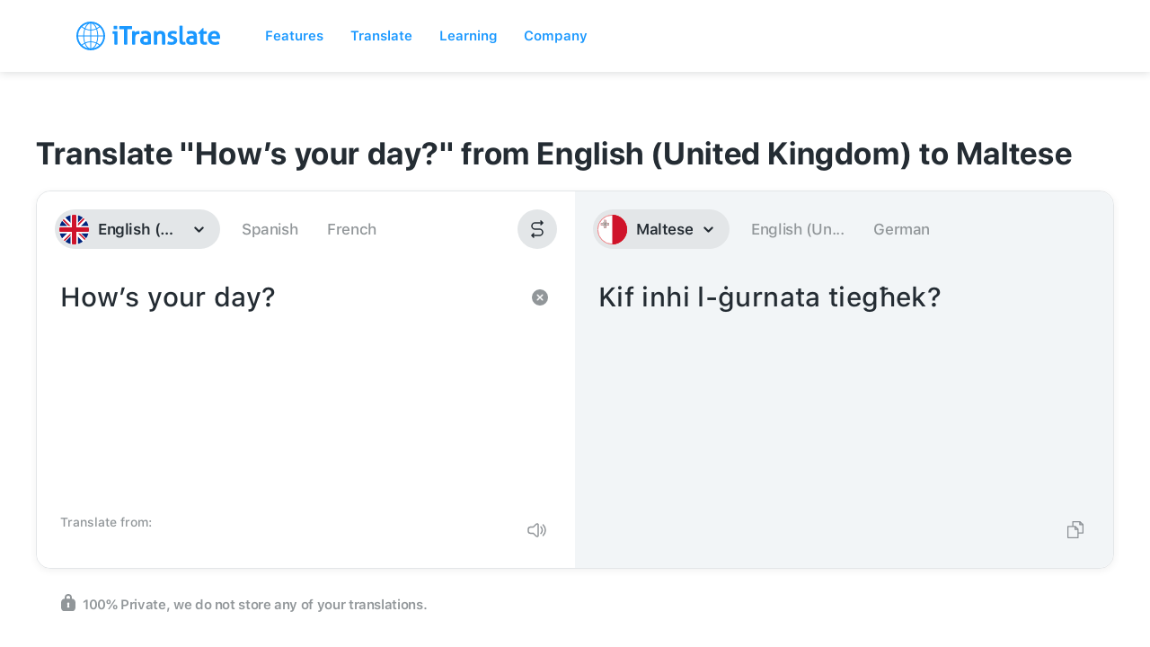

--- FILE ---
content_type: image/svg+xml
request_url: https://itranslate-webapp-production.web.app/images/mt.svg
body_size: 8893
content:
<?xml version="1.0" encoding="UTF-8"?>
<svg width="180px" height="180px" viewBox="0 0 180 180" version="1.1" xmlns="http://www.w3.org/2000/svg" xmlns:xlink="http://www.w3.org/1999/xlink">
    <!-- Generator: Sketch 61 (89581) - https://sketch.com -->
    <title>Overrides/Languages/mt</title>
    <desc>Created with Sketch.</desc>
    <defs>
        <circle id="path-1" cx="90" cy="90" r="90"></circle>
    </defs>
    <g id="Overrides/Languages/mt" stroke="none" stroke-width="1" fill="none" fill-rule="evenodd">
        <g id="mt">
            <mask id="mask-2" fill="white">
                <use xlink:href="#path-1"></use>
            </mask>
            <use id="Mask" fill="#DE2910" xlink:href="#path-1"></use>
            <g id="Shapes" mask="url(#mask-2)">
                <g id="Fill-1-+-Fill-2">
                    <polygon id="Fill-1" fill="#CF142B" points="0 180 180 180 180 0 0 0"></polygon>
                    <polygon id="Fill-2" fill="#FFFFFF" points="0 180 90 180 90 0 0 0"></polygon>
                </g>
                <g id="Group-125" transform="translate(20.000000, 31.000000)">
                    <path d="M0.6666,18.8484 L0.6666,32.4855 L14.3031,32.4855 C14.3031,34.7577 16.5759,37.0308 18.8487,37.0308 L18.8487,50.667 L32.4843,50.667 L32.4843,37.0308 C34.7571,37.0308 37.0299,34.7577 37.0299,32.4855 L50.6664,32.4855 L50.6664,18.8484 L37.0299,18.8484 C37.0299,16.5762 34.7571,14.3031 32.4843,14.3031 L32.4843,0.6669 L18.8487,0.6669 L18.8487,14.3031 C16.5759,14.3031 14.3031,16.5762 14.3031,18.8484 L0.6666,18.8484 Z" id="Fill-3" fill="#E60D2E"></path>
                    <path d="M1.5762,19.7571 L1.5762,31.5762 L15.2118,31.5762 C15.2118,33.8484 17.4846,36.1212 19.7574,36.1212 L19.7574,49.7574 L31.575,49.7574 L31.575,36.1212 C33.8478,36.1212 36.1206,33.8481 36.1206,31.5762 L49.7562,31.5762 L49.7562,19.7571 L36.1206,19.7571 C36.1206,17.4849 33.8478,15.2118 31.575,15.2118 L31.575,1.5756 L19.7574,1.5756 L19.7574,15.2118 C17.4846,15.2118 15.2118,17.4849 15.2118,19.7571 L1.5762,19.7571 Z" id="Fill-5" fill="#96877D"></path>
                    <path d="M2.031,20.2119 L2.031,31.1211 L15.6666,31.1211 C15.6666,33.3933 17.9394,35.667 20.2122,35.667 L20.2122,49.3032 L31.1208,49.3032 L31.1208,35.667 C33.3936,35.667 35.6664,33.3933 35.6664,31.1211 L49.302,31.1211 L49.302,20.2119 L35.6664,20.2119 C35.6664,17.9397 33.3936,15.6669 31.1208,15.6669 L31.1208,2.0307 L20.2122,2.0307 L20.2122,15.6669 C17.9394,15.6669 15.6666,17.94 15.6666,20.2119 L2.031,20.2119 Z" id="Fill-7" fill="#CCCCCC"></path>
                    <path d="M19.3608,15.5043 C20.1597,16.3032 19.9437,17.814 18.8787,18.8793 C17.8137,19.9443 16.3026,20.1603 15.504,19.3614 C14.7051,18.5628 14.9211,17.0517 15.9861,15.9864 C17.0511,14.9214 18.5622,14.7054 19.3608,15.5043" id="Fill-9" fill="#96877D"></path>
                    <polygon id="Fill-11" fill="#D0D0D0" points="15.3429 17.9145 15.6642 17.5929 16.95 18.2355 16.3071 16.95 16.6284 16.6284 17.9142 19.1997 15.3429 17.9139"></polygon>
                    <polygon id="Fill-13" fill="#D0D0D0" points="17.2716 15.9861 17.5929 15.6648 19.5216 17.5932 19.2 17.9145"></polygon>
                    <path d="M35.8293,19.3614 C35.0304,20.1603 33.5196,19.9443 32.4543,18.8793 C31.3893,17.8143 31.1733,16.3032 31.9722,15.5046 C32.7708,14.7057 34.2819,14.9217 35.3472,15.9867 C36.4122,17.0517 36.6282,18.5628 35.8293,19.3614" id="Fill-15" fill="#96877D"></path>
                    <polygon id="Fill-17" fill="#D0D0D0" points="33.4191 15.3435 33.7407 15.6648 33.0981 16.9506 34.3836 16.3077 34.7055 16.629 32.1339 17.9148 33.4197 15.3435"></polygon>
                    <polygon id="Fill-19" fill="#D0D0D0" points="35.3475 17.2722 35.6688 17.5935 33.7404 19.5222 33.4191 19.2006"></polygon>
                    <path d="M31.9722,35.8299 C31.1733,35.031 31.3893,33.5202 32.4543,32.4549 C33.5193,31.3899 35.0304,31.1739 35.829,31.9728 C36.6279,32.7714 36.4119,34.2825 35.3469,35.3478 C34.2819,36.4128 32.7708,36.6288 31.9722,35.8299" id="Fill-21" fill="#96877D"></path>
                    <polygon id="Fill-23" fill="#D0D0D0" points="35.9901 33.4197 35.6688 33.7413 34.383 33.0987 35.0259 34.3842 34.7046 34.7061 33.4188 32.1345 35.9901 33.4203"></polygon>
                    <polygon id="Fill-25" fill="#D0D0D0" points="34.0614 35.3481 33.7401 35.6694 31.8114 33.741 32.133 33.4197"></polygon>
                    <path d="M15.5037,31.9728 C16.3026,31.1739 17.8134,31.3899 18.8787,32.4549 C19.9437,33.5199 20.1597,35.031 19.3608,35.8296 C18.5622,36.6285 17.0511,36.4125 15.9858,35.3475 C14.9208,34.2825 14.7048,32.7714 15.5037,31.9728" id="Fill-27" fill="#96877D"></path>
                    <polygon id="Fill-29" fill="#D0D0D0" points="17.9139 35.9907 17.5923 35.6694 18.2349 34.3836 16.9494 35.0265 16.6278 34.7052 19.1991 33.4194 17.9133 35.9907"></polygon>
                    <polygon id="Fill-31" fill="#D0D0D0" points="15.9855 34.062 15.6642 33.7407 17.5926 31.812 17.9139 32.1336"></polygon>
                    <path d="M25.6665,16.1205 C30.939,16.1205 35.2131,20.3946 35.2131,25.6671 C35.2131,30.9396 30.939,35.2137 25.6665,35.2137 C20.394,35.2137 16.1199,30.9396 16.1199,25.6671 C16.1199,20.3946 20.394,16.1205 25.6665,16.1205 L25.6665,16.1205 Z" id="Stroke-33" stroke="#96877D" stroke-width="0.2"></path>
                    <path d="M25.6665,18.3936 C29.6835,18.3936 32.94,21.6501 32.94,25.6671 C32.94,29.6841 29.6835,32.9406 25.6665,32.9406 C21.6495,32.9406 18.393,29.6841 18.393,25.6671 C18.393,21.6501 21.6495,18.3936 25.6665,18.3936 L25.6665,18.3936 Z" id="Stroke-35" stroke="#96877D" stroke-width="0.2"></path>
                    <path d="M22.0302,32.9385 C22.2813,32.9385 22.4847,33.1419 22.4847,33.393 C22.4847,33.6441 22.2813,33.8475 22.0302,33.8475 C21.7791,33.8475 21.5757,33.6441 21.5757,33.393 C21.5757,33.1419 21.7791,32.9385 22.0302,32.9385" id="Fill-37" fill="#000000"></path>
                    <path d="M29.3025,32.9385 C29.5536,32.9385 29.757,33.1419 29.757,33.393 C29.757,33.6441 29.5536,33.8475 29.3025,33.8475 C29.0514,33.8475 28.848,33.6441 28.848,33.393 C28.848,33.1419 29.0514,32.9385 29.3025,32.9385" id="Fill-39" fill="#000000"></path>
                    <path d="M25.365,33.393 L25.365,33.867 L24.759,33.867 C24.1527,33.867 24.1527,34.341 24.759,34.341 L25.365,34.341 L25.365,34.8147 C25.3671,35.3058 25.8939,35.3655 25.9326,34.8561 L25.971,34.3437 L26.577,34.3437 C27.183,34.3437 27.183,33.8697 26.577,33.8697 L25.971,33.8697 L25.971,33.3957 C25.971,32.9217 25.365,32.9217 25.365,33.3957 L25.365,33.393 Z" id="Fill-41" fill="#000000"></path>
                    <path d="M34.50048,28.34541 L34.35588,28.89711 L34.31268,28.88571 L34.32048,28.85541 C34.32588,28.83501 34.32468,28.80321 34.31688,28.75971 C34.30938,28.71621 34.29288,28.67391 34.26798,28.63341 C34.24278,28.59261 34.19868,28.53921 34.13538,28.47291 L33.63498,27.93381 L33.23838,27.82971 C33.14148,27.80421 33.07788,27.79941 33.04788,27.81471 C33.00768,27.83571 32.97918,27.87801 32.96238,27.94191 L32.94888,27.99321 L32.90568,27.98181 L33.08208,27.31011 L33.12498,27.32151 L33.11028,27.37731 C33.09288,27.44421 33.10068,27.49701 33.13368,27.53571 C33.15408,27.55911 33.20868,27.58281 33.29718,27.60591 L33.67158,27.70401 L34.44768,27.44421 C34.53888,27.41331 34.59678,27.39111 34.62078,27.37791 C34.64508,27.36471 34.67838,27.33291 34.72068,27.28251 C34.73268,27.26901 34.74228,27.24771 34.75008,27.21801 L34.79328,27.22941 L34.61568,27.90591 L34.57278,27.89451 L34.58178,27.85941 C34.59138,27.82281 34.59168,27.78711 34.58268,27.75201 C34.57368,27.71661 34.55208,27.69471 34.51788,27.68571 C34.48998,27.67821 34.43298,27.68871 34.34748,27.71691 L33.75138,27.91341 L34.15758,28.35141 C34.21818,28.41711 34.26648,28.45491 34.30248,28.46421 C34.32408,28.46991 34.34508,28.46931 34.36518,28.46271 C34.38528,28.45581 34.40268,28.44321 34.41798,28.42491 C34.43328,28.40631 34.44648,28.37631 34.45728,28.33431 L34.50048,28.34541 L34.50048,28.34541 Z M34.05228,24.98241 C34.05318,24.99771 34.05348,25.01091 34.05378,25.02231 C34.05408,25.03341 34.05438,25.04271 34.05468,25.04991 C34.06278,25.20561 34.10268,25.32111 34.17408,25.39671 C34.24548,25.47231 34.33368,25.50741 34.43778,25.50201 C34.53978,25.49661 34.62108,25.46061 34.68168,25.39341 C34.74198,25.32621 34.76958,25.24011 34.76418,25.13481 C34.76178,25.08831 34.75068,25.02591 34.73148,24.94701 L34.05228,24.98241 L34.05228,24.98241 Z M33.27348,26.18541 L33.25068,25.74981 L33.98538,25.15731 C33.98148,25.11651 33.97908,25.08321 33.97758,25.05741 C33.97698,25.04721 33.97668,25.03581 33.97638,25.02381 C33.97638,25.01181 33.97608,24.99921 33.97638,24.98631 L33.50208,25.01091 C33.39918,25.01631 33.33588,25.03101 33.31218,25.05471 C33.27858,25.08711 33.26328,25.13361 33.26628,25.19481 L33.26988,25.25841 L33.22518,25.26081 L33.18888,24.56151 L33.23328,24.55911 L33.23658,24.62031 C33.24018,24.68931 33.26508,24.73761 33.31158,24.76491 C33.33738,24.78051 33.39678,24.78591 33.49008,24.78111 L34.54458,24.72621 C34.64748,24.72081 34.71078,24.70641 34.73448,24.68271 C34.76808,24.64941 34.78338,24.60201 34.78008,24.54021 L34.77678,24.47871 L34.82148,24.47631 L34.85238,25.07121 C34.86138,25.24461 34.85538,25.37301 34.83438,25.45671 C34.81338,25.54011 34.77048,25.61241 34.70568,25.67331 C34.64088,25.73421 34.56138,25.76721 34.46748,25.77201 C34.36728,25.77711 34.27848,25.74921 34.20108,25.68741 C34.12398,25.62591 34.06638,25.52721 34.02888,25.39161 L33.57798,25.75311 C33.47448,25.83561 33.40638,25.90551 33.37398,25.96281 C33.34158,26.02011 33.32268,26.09361 33.31788,26.18301 L33.27318,26.18541 L33.27348,26.18541 Z M34.56738,23.28561 L34.21188,23.43051 L34.19688,23.38761 C34.25748,23.35671 34.29888,23.32911 34.32108,23.30511 C34.35678,23.26611 34.37808,23.22321 34.38498,23.17701 C34.39218,23.13051 34.38438,23.07561 34.36188,23.01201 L34.28508,22.79481 L33.10758,23.21151 C33.01278,23.24481 32.95728,23.27601 32.94108,23.30481 C32.91948,23.34501 32.91918,23.39481 32.94048,23.45481 L32.95938,23.50821 L32.91738,23.52291 L32.68608,22.86951 L32.72808,22.85451 L32.74758,22.90911 C32.77038,22.97421 32.80668,23.01351 32.85558,23.02701 C32.88588,23.03511 32.94408,23.02371 33.03048,22.99311 L34.20798,22.57671 L34.14228,22.39131 C34.11678,22.31931 34.09338,22.27011 34.07208,22.24341 C34.04388,22.20921 34.00428,22.18521 33.95328,22.17171 C33.90258,22.15821 33.84138,22.16091 33.76968,22.18041 L33.75468,22.13721 L34.12248,22.02741 L34.56768,23.28561 L34.56738,23.28561 Z M32.50608,19.48701 L32.77038,19.84371 L32.38038,21.37671 L33.13788,20.81511 C33.21858,20.75541 33.26208,20.70891 33.26898,20.67621 C33.27828,20.63211 33.26388,20.58441 33.22548,20.53251 L33.19188,20.48721 L33.22758,20.46051 L33.56658,20.91771 L33.53058,20.94441 L33.49608,20.89791 C33.45498,20.84241 33.40908,20.81541 33.35808,20.81691 C33.32688,20.81811 33.27468,20.84601 33.20088,20.90061 L32.09388,21.72111 L32.06808,21.68631 L32.48388,20.03631 L31.67508,20.63571 C31.59438,20.69571 31.55058,20.74161 31.54338,20.77401 C31.53438,20.81871 31.54878,20.86641 31.58688,20.91741 L31.62108,20.96391 L31.58538,20.99031 L31.24638,20.53341 L31.28238,20.50671 L31.31598,20.55231 C31.35768,20.60841 31.40388,20.63571 31.45488,20.63391 C31.48608,20.63301 31.53828,20.60511 31.61208,20.55051 L32.52528,19.87341 C32.54178,19.80231 32.54958,19.75161 32.54928,19.72161 C32.54898,19.69131 32.54058,19.65261 32.52468,19.60551 C32.51658,19.58241 32.49858,19.55181 32.47008,19.51371 L32.50608,19.48701 L32.50608,19.48701 Z M30.56718,19.12971 L30.72258,18.43041 L30.10878,18.80511 L30.56718,19.12971 L30.56718,19.12971 Z M30.54318,19.22211 L30.02658,18.85641 L29.78718,19.00311 C29.72808,19.03911 29.68968,19.06971 29.67138,19.09551 C29.65698,19.11591 29.65398,19.14051 29.66238,19.16961 C29.67108,19.19871 29.70558,19.23831 29.76678,19.28841 L29.74098,19.32471 L29.32068,19.02741 L29.34648,18.99111 C29.40918,19.02051 29.45448,19.03341 29.48178,19.02921 C29.53758,19.02141 29.62008,18.98361 29.72898,18.91611 L30.97578,18.15021 L31.00998,18.17451 L30.68898,19.61331 C30.66318,19.72911 30.65598,19.81101 30.66768,19.85901 C30.67938,19.90731 30.71148,19.95231 30.76368,19.99401 L30.73788,20.03031 L30.21138,19.65771 L30.23718,19.62141 C30.29208,19.65651 30.33438,19.67301 30.36378,19.67121 C30.39318,19.66911 30.41538,19.65741 30.43068,19.63581 C30.45108,19.60701 30.47028,19.55211 30.48828,19.47111 L30.54318,19.22211 L30.54318,19.22211 Z M28.78878,18.29301 L28.82388,18.31341 L28.55178,18.69081 L27.34968,18.29331 L27.36378,18.25101 L27.42228,18.27021 C27.48768,18.29211 27.54168,18.28611 27.58428,18.25281 C27.60828,18.23361 27.63498,18.17991 27.66438,18.09141 L27.99558,17.08971 C28.02738,16.99281 28.03698,16.92861 28.02348,16.89711 C28.00488,16.85361 27.96618,16.82241 27.90738,16.80291 L27.84918,16.78371 L27.86298,16.74111 L28.56588,16.97361 L28.55178,17.01591 C28.46988,16.98801 28.40928,16.97661 28.37088,16.98141 C28.33248,16.98651 28.30308,16.99941 28.28268,17.01951 C28.26258,17.03991 28.23708,17.09631 28.20648,17.18871 L27.88398,18.16401 C27.86298,18.22731 27.85488,18.27291 27.85908,18.30051 C27.86298,18.31971 27.87318,18.33621 27.88968,18.35001 C27.90648,18.36411 27.96468,18.38751 28.06458,18.42051 L28.17798,18.45801 C28.29708,18.49731 28.38348,18.51621 28.43718,18.51471 C28.49118,18.51291 28.54548,18.49641 28.59978,18.46491 C28.65438,18.43341 28.71708,18.37611 28.78878,18.29301 L28.78878,18.29301 Z M26.61138,17.71041 L26.65098,17.72031 L26.49378,18.15831 L25.22898,18.10911 L25.23078,18.06441 L25.29228,18.06681 C25.36128,18.06951 25.41168,18.04911 25.44288,18.00531 C25.46088,17.98011 25.47168,17.92101 25.47528,17.82771 L25.51638,16.77381 C25.52028,16.67181 25.51158,16.60731 25.48998,16.58091 C25.45998,16.54431 25.41408,16.52481 25.35228,16.52241 L25.29078,16.52001 L25.29258,16.47531 L26.03238,16.50411 L26.03058,16.54881 C25.94388,16.54461 25.88268,16.55031 25.84698,16.56591 C25.81158,16.58121 25.78668,16.60161 25.77288,16.62681 C25.75908,16.65201 25.75038,16.71321 25.74648,16.81041 L25.70658,17.83671 C25.70388,17.90361 25.70868,17.94951 25.72038,17.97501 C25.72938,17.99211 25.74378,18.00531 25.76358,18.01401 C25.78338,18.02271 25.84578,18.02931 25.95108,18.03321 L26.07048,18.03801 C26.19558,18.04281 26.28408,18.03711 26.33538,18.02061 C26.38668,18.00411 26.43408,17.97321 26.47758,17.92761 C26.52138,17.88231 26.56578,17.81001 26.61168,17.71041 L26.61138,17.71041 Z M23.72508,17.71881 L23.28738,17.15151 L23.18238,17.86311 L23.72538,17.71881 L23.72508,17.71881 Z M23.78088,17.79651 L23.16918,17.95911 L23.12808,18.23691 C23.11818,18.30531 23.11698,18.35451 23.12508,18.38481 C23.13138,18.40911 23.14848,18.42711 23.17638,18.43941 C23.20428,18.45141 23.25678,18.45021 23.33448,18.43521 L23.34588,18.47841 L22.84818,18.61071 L22.83678,18.56751 C22.89978,18.53841 22.93848,18.51201 22.95288,18.48801 C22.98258,18.44031 23.00628,18.35301 23.02428,18.22581 L23.23428,16.77771 L23.27508,16.76691 L24.17448,17.93511 C24.24678,18.02871 24.30528,18.08661 24.34968,18.10851 C24.39408,18.13041 24.44928,18.13461 24.51468,18.12141 L24.52608,18.16461 L23.90268,18.33021 L23.89128,18.28731 C23.95338,18.26721 23.99328,18.24561 24.01068,18.22191 C24.02808,18.19791 24.03318,18.17331 24.02628,18.14781 C24.01728,18.11361 23.98758,18.06381 23.93688,17.99811 L23.78088,17.79621 L23.78088,17.79651 Z M21.11868,17.61201 L21.43458,18.02211 L21.39918,18.04521 C21.29358,17.96031 21.19458,17.90901 21.10278,17.89101 C20.96988,17.86491 20.83938,17.89341 20.71128,17.97651 C20.53668,18.08961 20.44848,18.24501 20.44698,18.44211 C20.44638,18.60831 20.49828,18.77181 20.60268,18.93321 C20.68728,19.06401 20.78988,19.16691 20.91048,19.24221 C21.03108,19.31751 21.14868,19.35351 21.26298,19.35081 C21.37758,19.34781 21.47808,19.31841 21.56448,19.26261 C21.61488,19.22991 21.65958,19.19181 21.69858,19.14831 C21.73758,19.10481 21.77088,19.05651 21.79848,19.00311 L21.54168,18.60651 C21.49698,18.53781 21.46278,18.49611 21.43848,18.48171 C21.41418,18.46701 21.38748,18.46131 21.35838,18.46431 C21.32928,18.46761 21.28698,18.48711 21.23178,18.52281 L21.20688,18.48441 L21.73818,18.14031 L21.76308,18.17871 L21.73758,18.19521 C21.68508,18.22911 21.66048,18.27021 21.66348,18.31791 C21.66618,18.35151 21.69138,18.40521 21.73908,18.47871 L22.01088,18.89871 C21.96048,18.99081 21.90378,19.07091 21.84078,19.13961 C21.77808,19.20801 21.70038,19.27221 21.60798,19.33191 C21.34278,19.50381 21.08628,19.54911 20.83848,19.46841 C20.65278,19.40751 20.50608,19.29411 20.39808,19.12731 C20.31978,19.00671 20.27388,18.87201 20.26038,18.72381 C20.24388,18.54771 20.27268,18.38541 20.34708,18.23691 C20.40948,18.11301 20.50908,18.00681 20.64618,17.91801 C20.69598,17.88561 20.74398,17.86041 20.79018,17.84211 C20.83608,17.82381 20.90568,17.80401 20.99838,17.78331 C21.04548,17.77311 21.07518,17.76381 21.08808,17.75541 C21.10098,17.74701 21.10818,17.73411 21.10938,17.71641 C21.11088,17.69871 21.10158,17.67201 21.08118,17.63631 L21.11868,17.61201 L21.11868,17.61201 Z M17.63988,23.02791 C17.64528,23.01381 17.65038,23.00151 17.65458,22.99101 C17.65908,22.98051 17.66238,22.97211 17.66508,22.96521 C17.72058,22.81971 17.73078,22.69761 17.69598,22.59981 C17.66088,22.50171 17.59458,22.43421 17.49708,22.39701 C17.40168,22.36071 17.31258,22.36101 17.23038,22.39791 C17.14788,22.43481 17.08788,22.50261 17.05038,22.60101 C17.03388,22.64451 17.01858,22.70631 17.00448,22.78611 L17.63988,23.02791 L17.63988,23.02791 Z M18.83838,22.24191 L18.68298,22.64991 L17.77188,22.89501 C17.75868,22.93401 17.74758,22.96521 17.73858,22.98951 C17.73468,22.99911 17.73048,23.00961 17.72598,23.02071 C17.72118,23.03181 17.71608,23.04321 17.71098,23.05491 L18.15468,23.22411 C18.25098,23.26071 18.31458,23.27271 18.34608,23.26071 C18.38988,23.24481 18.42288,23.20821 18.44448,23.15091 L18.46728,23.09121 L18.50898,23.10711 L18.25968,23.76171 L18.21798,23.74611 L18.23988,23.68851 C18.26448,23.62401 18.26088,23.56971 18.22938,23.52591 C18.21228,23.50131 18.16008,23.47221 18.07278,23.43921 L17.08578,23.06331 C16.98978,23.02671 16.92588,23.01471 16.89468,23.02671 C16.85058,23.04351 16.81728,23.08071 16.79538,23.13861 L16.77348,23.19621 L16.73178,23.18031 L16.94358,22.62351 C17.00538,22.46121 17.06298,22.34631 17.11578,22.27821 C17.16888,22.21011 17.23728,22.16151 17.32128,22.13181 C17.40498,22.10241 17.49108,22.10421 17.57898,22.13781 C17.67288,22.17351 17.74248,22.23531 17.78838,22.32261 C17.83428,22.41021 17.84688,22.52361 17.82648,22.66311 L18.38508,22.51431 C18.51318,22.48041 18.60348,22.44411 18.65628,22.40481 C18.70908,22.36551 18.75588,22.30581 18.79668,22.22601 L18.83838,22.24191 L18.83838,22.24191 Z M16.47018,25.22721 C16.46178,25.37331 16.50948,25.49361 16.61298,25.58781 C16.74138,25.70541 16.93578,25.77141 17.19588,25.78611 C17.46228,25.80111 17.67048,25.75581 17.82048,25.64991 C17.93448,25.56861 17.99568,25.45611 18.00378,25.31241 C18.01248,25.15911 17.95968,25.02921 17.84568,24.92241 C17.73168,24.81591 17.54598,24.75531 17.28858,24.74091 C17.00928,24.72501 16.79778,24.76821 16.65438,24.87051 C16.54038,24.95271 16.47888,25.07151 16.47018,25.22721 L16.47018,25.22721 Z M16.38348,25.19931 C16.39548,24.98751 16.48638,24.80841 16.65588,24.66231 C16.82568,24.51621 17.03088,24.44961 17.27148,24.46341 C17.51958,24.47721 17.72088,24.56721 17.87568,24.73281 C18.03078,24.89841 18.10188,25.09251 18.08928,25.31481 C18.07668,25.53951 17.98608,25.72371 17.81778,25.86771 C17.64948,26.01141 17.43858,26.07621 17.18508,26.06211 C16.92588,26.04741 16.71948,25.94721 16.56558,25.76151 C16.43208,25.60011 16.37148,25.41291 16.38348,25.19931 L16.38348,25.19931 Z M16.78608,28.01991 L17.41128,27.87111 L17.34228,27.58131 C17.32638,27.51501 17.30028,27.46971 17.26338,27.44571 C17.22678,27.42201 17.16378,27.41511 17.07468,27.42561 L17.06418,27.38241 L17.60268,27.25401 L17.61288,27.29751 C17.55138,27.31281 17.50788,27.33171 17.48268,27.35391 C17.45718,27.37611 17.44068,27.40221 17.43258,27.43281 C17.42448,27.46311 17.42688,27.50481 17.43948,27.55821 L17.50848,27.84771 L18.00828,27.72861 C18.08868,27.70941 18.14058,27.69171 18.16398,27.67551 C18.18168,27.66291 18.19458,27.64251 18.20268,27.61401 C18.21318,27.57531 18.21408,27.53721 18.20508,27.49941 L18.19158,27.44211 L18.23478,27.43161 L18.39768,28.11441 L18.35418,28.12461 L18.34068,28.06821 C18.32508,28.00281 18.29448,27.95961 18.24918,27.93891 C18.21978,27.92601 18.15738,27.93111 18.06198,27.95391 L17.03448,28.19871 C16.95408,28.21791 16.90218,28.23561 16.87878,28.25211 C16.86108,28.26441 16.84788,28.28451 16.83978,28.31211 C16.82898,28.35021 16.82808,28.38831 16.83738,28.42671 L16.85058,28.48311 L16.80738,28.49331 L16.52508,27.31011 L16.87098,27.21141 L16.88088,27.25251 C16.81128,27.29061 16.76238,27.32721 16.73418,27.36261 C16.70568,27.39771 16.68858,27.43701 16.68228,27.48021 C16.67598,27.52341 16.68288,27.58641 16.70268,27.66951 L16.78608,28.02021 L16.78608,28.01991 Z" id="Fill-43" fill="#000000"></path>
                    <g id="Group-48" transform="translate(30.000000, 27.000000)">
                        <path d="M0.855,0.057 C1.0146,0.0165 1.2777,0.0492 1.2777,0.0492 C1.2777,0.0492 1.3008,0.159 1.2315,0.1953 C1.3086,0.2397 1.5852,0.2262 1.5852,0.2262 C1.5852,0.2262 1.4775,0.3087 1.4238,0.3414 C1.5237,0.351 1.6467,0.4797 1.6467,0.4797 C1.6467,0.4797 1.416,0.5181 1.3161,0.4644 C1.3776,0.5874 1.3701,0.6951 1.3701,0.6951 C1.3701,0.6951 0.9972,0.6027 0.8628,0.3567" id="Fill-45" fill="#96877D"></path>
                        <path d="M0.855,0.057 C1.0146,0.0165 1.2777,0.0492 1.2777,0.0492 C1.2777,0.0492 1.3008,0.159 1.2315,0.1953 C1.3086,0.2397 1.5852,0.2262 1.5852,0.2262 C1.5852,0.2262 1.4775,0.3087 1.4238,0.3414 C1.5237,0.351 1.6467,0.4797 1.6467,0.4797 C1.6467,0.4797 1.416,0.5181 1.3161,0.4644 C1.3776,0.5874 1.3701,0.6951 1.3701,0.6951 C1.3701,0.6951 0.9972,0.6027 0.8628,0.3567" id="Stroke-47" stroke="#000000" stroke-width="0.2"></path>
                    </g>
                    <g id="Group-52" transform="translate(29.000000, 26.000000)">
                        <path d="M1.231,0.847 C1.1407,1.0699 0.4777,0.6547 0.4777,0.6547 C0.4777,0.6547 0.7699,1.1179 1.2079,1.1698" id="Fill-49" fill="#96877D"></path>
                        <path d="M1.231,0.847 C1.1407,1.0699 0.4777,0.6547 0.4777,0.6547 C0.4777,0.6547 0.7699,1.1179 1.2079,1.1698" id="Stroke-51" stroke="#000000" stroke-width="0.2"></path>
                    </g>
                    <polygon id="Fill-53" fill="#96877D" points="21.9543 31.098 29.7174 31.098 30.3168 30.6213 29.3178 30.0834 27.7806 29.5608 27.1656 29.2227 26.028 29.2839 25.0749 29.7912 23.7681 29.9451 23.4606 30.2985 22.4922 30.3756 20.9703 30.3447 23.5068 30.7446 21.4161 30.6369"></polygon>
                    <polygon id="Stroke-55" stroke="#000000" stroke-width="0.2" points="21.9543 31.098 29.7174 31.098 30.3168 30.6213 29.3178 30.0834 27.7806 29.5608 27.1656 29.2227 26.028 29.2839 25.0749 29.7912 23.7681 29.9451 23.4606 30.2985 22.4922 30.3756 20.9703 30.3447 23.5068 30.7446 21.4161 30.6369"></polygon>
                    <path d="M26.136,28.869 C25.1637,28.3464 24.8793,29.6337 24.4605,29.9451 C25.0254,30.0411 25.452,29.5107 25.9362,29.2533 C26.3034,30.2532 26.8815,29.5914 26.8815,29.5914 C26.8815,29.5914 27.4848,30.5484 28.2882,30.114 C28.5072,30.2793 28.7493,30.1296 28.7493,30.1296 C28.7493,30.1296 29.0415,30.1833 29.103,30.0525 C29.2566,30.1065 29.4258,29.9142 29.4258,29.9142 C29.4258,29.9142 29.76,29.9181 29.8254,29.7453 C30.3213,29.8335 30.9783,28.7307 30.9783,28.7307 L31.1781,28.3464 L31.4703,28.2849 C31.4703,28.2849 31.4895,28.0926 31.332,28.1004 C31.3281,27.9849 31.2282,27.9234 31.086,27.9465 C31.1127,27.8775 31.0092,27.8235 31.0092,27.8235 C30.7323,27.8928 30.717,28.5924 30.717,28.5924 C30.717,28.5924 30.2328,28.9611 30.0561,29.0535 C30.0483,28.6536 29.3796,28.1118 29.5179,27.8544 C29.6562,27.597 30.0906,28.2501 30.471,28.131 C30.8514,28.0119 31.0383,27.5169 31.0551,27.1317 C30.9477,26.8704 30.6861,26.4402 30.6861,26.4402 L30.4404,26.4246 L30.225,25.902 C30.225,25.902 29.7717,26.1981 29.7792,26.4555 C29.787,26.7129 30.2559,26.9319 30.2559,26.9319 C30.2559,26.9319 29.9853,27.1011 29.7333,27.0243 C29.7102,27.2856 30.0405,27.2355 30.1635,27.2394 C30.225,27.4278 30.4095,27.5316 30.4095,27.5316 C30.4095,27.5316 30.525,27.8199 30.225,27.7929 C29.9253,27.7659 29.5716,27.0753 29.1489,27.3933 C28.6995,27.7314 29.349,28.3464 29.349,28.3464 C29.349,28.3464 28.953,28.5537 28.7187,29.0841 C27.7617,28.2771 27.2007,28.6536 26.136,28.869 L26.136,28.869 Z" id="Fill-57" fill="#96877D"></path>
                    <path d="M26.136,28.869 C25.1637,28.3464 24.8793,29.6337 24.4605,29.9451 C25.0254,30.0411 25.452,29.5107 25.9362,29.2533 C26.3034,30.2532 26.8815,29.5914 26.8815,29.5914 C26.8815,29.5914 27.4848,30.5484 28.2882,30.114 C28.5072,30.2793 28.7493,30.1296 28.7493,30.1296 C28.7493,30.1296 29.0415,30.1833 29.103,30.0525 C29.2566,30.1065 29.4258,29.9142 29.4258,29.9142 C29.4258,29.9142 29.76,29.9181 29.8254,29.7453 C30.3213,29.8335 30.9783,28.7307 30.9783,28.7307 L31.1781,28.3464 L31.4703,28.2849 C31.4703,28.2849 31.4895,28.0926 31.332,28.1004 C31.3281,27.9849 31.2282,27.9234 31.086,27.9465 C31.1127,27.8775 31.0092,27.8235 31.0092,27.8235 C30.7323,27.8928 30.717,28.5924 30.717,28.5924 C30.717,28.5924 30.2328,28.9611 30.0561,29.0535 C30.0483,28.6536 29.3796,28.1118 29.5179,27.8544 C29.6562,27.597 30.0906,28.2501 30.471,28.131 C30.8514,28.0119 31.0383,27.5169 31.0551,27.1317 C30.9477,26.8704 30.6861,26.4402 30.6861,26.4402 L30.4404,26.4246 L30.225,25.902 C30.225,25.902 29.7717,26.1981 29.7792,26.4555 C29.787,26.7129 30.2559,26.9319 30.2559,26.9319 C30.2559,26.9319 29.9853,27.1011 29.7333,27.0243 C29.7102,27.2856 30.0405,27.2355 30.1635,27.2394 C30.225,27.4278 30.4095,27.5316 30.4095,27.5316 C30.4095,27.5316 30.525,27.8199 30.225,27.7929 C29.9253,27.7659 29.5716,27.0753 29.1489,27.3933 C28.6995,27.7314 29.349,28.3464 29.349,28.3464 C29.349,28.3464 28.953,28.5537 28.7187,29.0841 C27.7617,28.2771 27.2007,28.6536 26.136,28.869 L26.136,28.869 L26.136,28.869 Z" id="Stroke-59" stroke="#000000" stroke-width="0.2"></path>
                    <path d="M24.738,27.501 C25.1376,27.8775 24.8589,28.5036 25.0146,28.6233 C25.1799,28.7499 25.4145,28.5618 25.4145,28.5618 C25.8333,28.6731 26.5827,28.4388 26.5827,28.4388 C26.9124,28.6233 26.7822,28.3509 26.9823,28.362 C27.1593,28.8153 27.7509,28.7307 27.7509,28.7307 C27.7509,28.7307 27.2091,28.1775 26.8749,28.0236 C26.6172,28.1775 25.8678,28.2006 25.7373,28.1775 C25.5915,28.1517 25.6833,27.9738 25.6143,27.87 C25.8897,27.6018 25.6719,26.9361 25.5219,26.6862 C24.9111,26.2794 24.1815,26.9766 24.738,27.501 L24.738,27.501 Z" id="Fill-61" fill="#96877D"></path>
                    <path d="M24.738,27.501 C25.1376,27.8775 24.8589,28.5036 25.0146,28.6233 C25.1799,28.7499 25.4145,28.5618 25.4145,28.5618 C25.8333,28.6731 26.5827,28.4388 26.5827,28.4388 C26.9124,28.6233 26.7822,28.3509 26.9823,28.362 C27.1593,28.8153 27.7509,28.7307 27.7509,28.7307 C27.7509,28.7307 27.2091,28.1775 26.8749,28.0236 C26.6172,28.1775 25.8678,28.2006 25.7373,28.1775 C25.5915,28.1517 25.6833,27.9738 25.6143,27.87 C25.8897,27.6018 25.6719,26.9361 25.5219,26.6862 C24.9111,26.2794 24.1815,26.9766 24.738,27.501 L24.738,27.501 L24.738,27.501 Z" id="Stroke-63" stroke="#000000" stroke-width="0.2"></path>
                    <path d="M22.0797,26.376 C21.5769,26.5119 20.7048,25.7265 20.2971,26.0283 C19.8894,26.3298 20.0796,27.0717 20.3514,27.4413 C20.6169,27.8025 19.9629,27.9333 19.7862,28.1478 C19.62,28.3497 19.8405,28.5825 19.8405,28.5825 L20.0253,28.7022 L19.9926,28.974 L20.0904,29.3001 C20.0904,29.3001 20.1801,29.379 20.2101,29.2782 C20.2944,29.3625 20.2191,29.6061 20.4276,29.637 C20.3529,29.481 20.4819,29.0499 20.4819,29.0499 C20.4819,29.0499 20.8461,29.0772 20.9385,28.9197 C21.0306,28.7619 20.8515,28.4196 20.8515,28.4196 L20.9601,28.4196 C20.8377,28.3353 20.7969,28.0827 20.7969,28.0827 C20.7969,28.0827 21.3024,27.9222 21.297,27.5391 C21.2916,27.156 20.4765,26.7483 20.7753,26.55 C21.1068,26.3298 21.6828,27.1206 22.1775,26.7564 C22.6671,26.3961 22.3515,26.7456 22.3515,26.7456 C22.3515,26.7456 22.5753,26.2422 22.0797,26.376 L22.0797,26.376 Z" id="Fill-65" fill="#96877D"></path>
                    <path d="M22.0797,26.376 C21.5769,26.5119 20.7048,25.7265 20.2971,26.0283 C19.8894,26.3298 20.0796,27.0717 20.3514,27.4413 C20.6169,27.8025 19.9629,27.9333 19.7862,28.1478 C19.62,28.3497 19.8405,28.5825 19.8405,28.5825 L20.0253,28.7022 L19.9926,28.974 L20.0904,29.3001 C20.0904,29.3001 20.1801,29.379 20.2101,29.2782 C20.2944,29.3625 20.2191,29.6061 20.4276,29.637 C20.3529,29.481 20.4819,29.0499 20.4819,29.0499 C20.4819,29.0499 20.8461,29.0772 20.9385,28.9197 C21.0306,28.7619 20.8515,28.4196 20.8515,28.4196 L20.9601,28.4196 C20.8377,28.3353 20.7969,28.0827 20.7969,28.0827 C20.7969,28.0827 21.3024,27.9222 21.297,27.5391 C21.2916,27.156 20.4765,26.7483 20.7753,26.55 C21.1068,26.3298 21.6828,27.1206 22.1775,26.7564 C22.6671,26.3961 22.3515,26.7456 22.3515,26.7456 C22.3515,26.7456 22.5753,26.2422 22.0797,26.376 L22.0797,26.376 L22.0797,26.376 Z" id="Stroke-67" stroke="#000000" stroke-width="0.2"></path>
                    <path d="M24.675,20.9913 C24.0024,20.7108 22.6284,20.6934 21.8619,20.3148 C21.5256,20.3361 21.3756,20.6013 21.3621,20.7069 C21.0105,20.6895 20.7723,21.243 20.8242,21.3525 C20.1843,21.0933 19.8864,22.1058 20.094,22.3134 C19.5483,22.3365 19.6155,23.034 19.5636,23.2281 C19.3887,23.6526 19.6026,23.7957 19.9479,23.643 C19.9998,23.8275 19.9272,23.931 19.7712,23.9658 C20.7183,25.05 21.2538,23.2989 22.0848,23.3049 C23.1222,23.0013 23.5296,22.4901 23.5296,22.4901 L23.937,22.5441 L24.675,20.9913 L24.675,20.9913 Z" id="Fill-69" fill="#96877D"></path>
                    <path d="M24.675,20.9913 C24.0024,20.7108 22.6284,20.6934 21.8619,20.3148 C21.5256,20.3361 21.3756,20.6013 21.3621,20.7069 C21.0105,20.6895 20.7723,21.243 20.8242,21.3525 C20.1843,21.0933 19.8864,22.1058 20.094,22.3134 C19.5483,22.3365 19.6155,23.034 19.5636,23.2281 C19.3887,23.6526 19.6026,23.7957 19.9479,23.643 C19.9998,23.8275 19.9272,23.931 19.7712,23.9658 C20.7183,25.05 21.2538,23.2989 22.0848,23.3049 C23.1222,23.0013 23.5296,22.4901 23.5296,22.4901 L23.937,22.5441 L24.675,20.9913 L24.675,20.9913 Z" id="Stroke-71" stroke="#000000" stroke-width="0.2"></path>
                    <path d="M25.5435,19.2237 C26.091,19.2237 26.535,19.6677 26.535,20.2152 C26.535,20.7627 26.091,21.2067 25.5435,21.2067 C24.996,21.2067 24.552,20.7627 24.552,20.2152 C24.552,19.6677 24.996,19.2237 25.5435,19.2237" id="Fill-73" fill="#96877D"></path>
                    <path d="M25.5435,19.2237 C26.091,19.2237 26.535,19.6677 26.535,20.2152 C26.535,20.7627 26.091,21.2067 25.5435,21.2067 C24.996,21.2067 24.552,20.7627 24.552,20.2152 C24.552,19.6677 24.996,19.2237 25.5435,19.2237 L25.5435,19.2237 Z" id="Stroke-75" stroke="#000000" stroke-width="0.2"></path>
                    <path d="M23.799,28.023 C23.184,27.9114 22.1658,27.2736 22.062,26.4396 C22.6344,24.1914 25.5885,25.3653 25.8432,23.6745 C25.7781,22.5588 25.9779,21.4545 26.5968,20.5212 C26.8848,20.1561 27.2577,20.0601 27.2577,20.0601 C27.2577,20.0601 27.3246,20.298 27.2271,20.4597 C27.7149,20.4057 28.3839,20.6787 28.8411,20.7057 C28.9755,20.9784 28.9641,21.0783 28.9332,21.2436 C28.9026,21.4089 28.7181,21.3666 28.7181,21.3666 C28.5987,21.4797 28.4553,21.5949 28.134,21.5358 C27.8919,21.7203 27.3807,21.7662 27.3807,21.7662 C27.3807,21.7662 28.449,22.8924 28.2723,23.2422 C28.4952,23.3457 28.8258,23.8416 28.8258,23.8416 C28.8258,23.8416 29.556,23.4573 29.7942,23.1036 C30.2169,23.1036 30.9087,23.5458 31.2546,23.5956 C31.6773,23.9376 32.1,24.2874 32.1,24.2874 C32.1,24.2874 31.5966,24.618 31.3776,24.1797 C31.1124,24.2028 30.5397,23.5686 29.748,23.7648 C29.7249,24.468 28.9488,24.9639 28.9488,24.9639 C28.9488,24.9639 29.6733,24.8625 30.0708,25.1022 C30.4821,25.4481 31.0854,25.917 31.0854,25.917 L31.6236,26.8392 C31.6236,26.8392 31.1316,26.9238 30.9471,26.2857 C30.7626,26.8008 30.7551,25.9668 30.0249,25.5786 C29.802,25.6056 29.6904,25.6209 29.502,25.4712 C28.9755,25.6134 28.353,25.9206 27.6114,25.8399 C27.0849,26.0052 26.7006,26.4435 26.1663,26.6856 C25.632,26.9277 25.4745,26.8086 25.4745,26.8086 L25.044,26.8239 C24.9819,27.0831 25.0173,27.4773 24.7827,27.5463 C24.9327,27.7077 24.675,28.3956 24.4137,28.5147 C24.5367,28.9569 24.897,29.0922 25.2747,29.3142 C25.2747,29.3142 25.6089,29.1606 25.8282,29.3604 C26.0472,29.5602 26.2737,30.129 26.2737,30.129 C26.2737,30.129 25.818,30.1599 25.6743,30.0981 C25.5306,30.0366 25.5168,29.8869 25.3515,29.9292 C24.3099,29.0028 23.7609,29.3712 23.6604,29.1606 C23.5578,28.9443 23.9064,28.3803 23.799,28.023 L23.799,28.023 Z" id="Fill-77" fill="#96877D"></path>
                    <path d="M23.799,28.023 C23.184,27.9114 22.1658,27.2736 22.062,26.4396 C22.6344,24.1914 25.5885,25.3653 25.8432,23.6745 C25.7781,22.5588 25.9779,21.4545 26.5968,20.5212 C26.8848,20.1561 27.2577,20.0601 27.2577,20.0601 C27.2577,20.0601 27.3246,20.298 27.2271,20.4597 C27.7149,20.4057 28.3839,20.6787 28.8411,20.7057 C28.9755,20.9784 28.9641,21.0783 28.9332,21.2436 C28.9026,21.4089 28.7181,21.3666 28.7181,21.3666 C28.5987,21.4797 28.4553,21.5949 28.134,21.5358 C27.8919,21.7203 27.3807,21.7662 27.3807,21.7662 C27.3807,21.7662 28.449,22.8924 28.2723,23.2422 C28.4952,23.3457 28.8258,23.8416 28.8258,23.8416 C28.8258,23.8416 29.556,23.4573 29.7942,23.1036 C30.2169,23.1036 30.9087,23.5458 31.2546,23.5956 C31.6773,23.9376 32.1,24.2874 32.1,24.2874 C32.1,24.2874 31.5966,24.618 31.3776,24.1797 C31.1124,24.2028 30.5397,23.5686 29.748,23.7648 C29.7249,24.468 28.9488,24.9639 28.9488,24.9639 C28.9488,24.9639 29.6733,24.8625 30.0708,25.1022 C30.4821,25.4481 31.0854,25.917 31.0854,25.917 L31.6236,26.8392 C31.6236,26.8392 31.1316,26.9238 30.9471,26.2857 C30.7626,26.8008 30.7551,25.9668 30.0249,25.5786 C29.802,25.6056 29.6904,25.6209 29.502,25.4712 C28.9755,25.6134 28.353,25.9206 27.6114,25.8399 C27.0849,26.0052 26.7006,26.4435 26.1663,26.6856 C25.632,26.9277 25.4745,26.8086 25.4745,26.8086 L25.044,26.8239 C24.9819,27.0831 25.0173,27.4773 24.7827,27.5463 C24.9327,27.7077 24.675,28.3956 24.4137,28.5147 C24.5367,28.9569 24.897,29.0922 25.2747,29.3142 C25.2747,29.3142 25.6089,29.1606 25.8282,29.3604 C26.0472,29.5602 26.2737,30.129 26.2737,30.129 C26.2737,30.129 25.818,30.1599 25.6743,30.0981 C25.5306,30.0366 25.5168,29.8869 25.3515,29.9292 C24.3099,29.0028 23.7609,29.3712 23.6604,29.1606 C23.5578,28.9443 23.9064,28.3803 23.799,28.023 L23.799,28.023 L23.799,28.023 Z" id="Stroke-79" stroke="#000000" stroke-width="0.2"></path>
                    <path d="M21.297,23.8965 C21.3513,23.8287 21.7317,23.9727 21.7317,23.9727 L22.4274,24.4074 L23.8407,25.3206 L24.3405,26.0487 L23.4384,25.7553 L22.1883,24.6792 L21.5145,24.2442 C21.5145,24.2442 21.2427,23.9643 21.297,23.8965 L21.297,23.8965 Z" id="Fill-81" fill="#96877D"></path>
                    <path d="M21.297,23.8965 C21.3513,23.8287 21.7317,23.9727 21.7317,23.9727 L22.4274,24.4074 L23.8407,25.3206 L24.3405,26.0487 L23.4384,25.7553 L22.1883,24.6792 L21.5145,24.2442 C21.5145,24.2442 21.2427,23.9643 21.297,23.8965 L21.297,23.8965 L21.297,23.8965 Z" id="Stroke-83" stroke="#000000" stroke-width="0.2"></path>
                    <path d="M29.655,26.211 C29.1669,26.088 27.9639,27.5484 27.9639,27.5484 L28.8711,28.5324 C28.8711,28.5324 28.8978,26.8566 29.655,26.211" id="Fill-85" fill="#96877D"></path>
                    <path d="M29.655,26.211 C29.1669,26.088 27.9639,27.5484 27.9639,27.5484 L28.8711,28.5324 C28.8711,28.5324 28.8978,26.8566 29.655,26.211 L29.655,26.211 Z" id="Stroke-87" stroke="#000000" stroke-width="0.2"></path>
                    <path d="M23.7069,22.1367 C23.4408,22.4778 23.4168,23.1654 23.7633,23.4426 C23.7957,23.8599 24.1506,24.7017 24.4293,24.7809 C24.7341,24.867 25.9512,25.1496 26.4279,25.0728 C26.3367,25.8453 26.9427,26.4651 27.504,26.8716 C27.4998,26.9409 27.4989,27.0255 27.5637,27.111 C27.6264,27.1941 27.9213,27.2091 27.9342,27.1635 C28.065,27.3474 28.6986,27.4281 28.7445,27.3462 C28.7892,27.2664 27.8127,26.5869 27.5961,26.3796 C27.4122,26.0364 27.0636,25.2714 26.9811,24.6579 C26.502,24.0876 25.6794,24.099 25.6794,24.099 L25.7052,22.9821 L25.7514,21.7215 L25.3056,21.4911 C25.3056,21.4911 25.3956,21.45 25.4439,21.3987 C25.5522,21.4455 25.7556,21.228 25.7823,21.1665 C25.8846,21.2028 25.9776,21.2022 25.9956,21.1473 C26.0115,21.099 26.0298,20.8836 26.067,20.7723 C26.4033,20.4762 26.0181,19.8483 25.5039,19.8381 C24.9948,19.8276 24.8808,20.445 24.8907,20.4918 C24.9384,20.6856 24.9282,20.7831 24.8907,20.8299 C24.8523,20.8779 24.6753,20.9838 24.6753,20.9838 C24.6753,20.9838 24.3909,20.8491 24.045,20.9838 C23.6991,21.1182 23.3109,21.2988 23.2917,21.5217 C23.1342,21.5448 22.8768,21.7485 22.8306,21.9216 C22.6923,21.8946 22.5117,22.0098 22.2156,22.4904 C21.6855,22.7247 21.6546,23.8584 21.6546,23.8584 C21.6546,23.8584 21.5115,24.0669 21.5049,24.1773 C21.498,24.288 21.5547,24.3888 21.624,24.3696 C21.6315,24.4425 21.7278,24.5079 21.7698,24.4848 C21.7854,24.558 21.8907,24.5988 21.9543,24.5886 C21.9603,24.6387 22.1649,24.6261 22.1811,24.5808 C22.1991,24.531 22.161,24.282 22.185,24.2619 C22.2072,24.2436 22.377,24.3735 22.4232,24.3387 C22.4694,24.3042 22.4145,24.1935 22.3887,24.1506 C22.3656,24.1122 22.2195,24.0699 22.185,23.8893 C22.1505,23.7084 22.2771,23.4588 22.2771,23.4588 C22.2771,23.4588 22.8537,23.0052 22.9191,22.617 C23.3532,22.6593 23.583,22.2798 23.7069,22.1367 L23.7069,22.1367 Z" id="Fill-89" fill="#96877D"></path>
                    <path d="M23.7069,22.1367 C23.4408,22.4778 23.4168,23.1654 23.7633,23.4426 C23.7957,23.8599 24.1506,24.7017 24.4293,24.7809 C24.7341,24.867 25.9512,25.1496 26.4279,25.0728 C26.3367,25.8453 26.9427,26.4651 27.504,26.8716 C27.4998,26.9409 27.4989,27.0255 27.5637,27.111 C27.6264,27.1941 27.9213,27.2091 27.9342,27.1635 C28.065,27.3474 28.6986,27.4281 28.7445,27.3462 C28.7892,27.2664 27.8127,26.5869 27.5961,26.3796 C27.4122,26.0364 27.0636,25.2714 26.9811,24.6579 C26.502,24.0876 25.6794,24.099 25.6794,24.099 L25.7052,22.9821 L25.7514,21.7215 L25.3056,21.4911 C25.3056,21.4911 25.3956,21.45 25.4439,21.3987 C25.5522,21.4455 25.7556,21.228 25.7823,21.1665 C25.8846,21.2028 25.9776,21.2022 25.9956,21.1473 C26.0115,21.099 26.0298,20.8836 26.067,20.7723 C26.4033,20.4762 26.0181,19.8483 25.5039,19.8381 C24.9948,19.8276 24.8808,20.445 24.8907,20.4918 C24.9384,20.6856 24.9282,20.7831 24.8907,20.8299 C24.8523,20.8779 24.6753,20.9838 24.6753,20.9838 C24.6753,20.9838 24.3909,20.8491 24.045,20.9838 C23.6991,21.1182 23.3109,21.2988 23.2917,21.5217 C23.1342,21.5448 22.8768,21.7485 22.8306,21.9216 C22.6923,21.8946 22.5117,22.0098 22.2156,22.4904 C21.6855,22.7247 21.6546,23.8584 21.6546,23.8584 C21.6546,23.8584 21.5115,24.0669 21.5049,24.1773 C21.498,24.288 21.5547,24.3888 21.624,24.3696 C21.6315,24.4425 21.7278,24.5079 21.7698,24.4848 C21.7854,24.558 21.8907,24.5988 21.9543,24.5886 C21.9603,24.6387 22.1649,24.6261 22.1811,24.5808 C22.1991,24.531 22.161,24.282 22.185,24.2619 C22.2072,24.2436 22.377,24.3735 22.4232,24.3387 C22.4694,24.3042 22.4145,24.1935 22.3887,24.1506 C22.3656,24.1122 22.2195,24.0699 22.185,23.8893 C22.1505,23.7084 22.2771,23.4588 22.2771,23.4588 C22.2771,23.4588 22.8537,23.0052 22.9191,22.617 C23.3532,22.6593 23.583,22.2798 23.7069,22.1367 L23.7069,22.1367 L23.7069,22.1367 Z" id="Stroke-91" stroke="#000000" stroke-width="0.2"></path>
                    <path d="M22.7037,20.511 C22.8354,20.1891 23.3109,20.2188 23.3109,20.2188 C23.3109,20.2188 23.481,19.7712 24.1218,20.0382 C24.363,19.8519 24.9981,20.1189 24.9981,20.1189 C24.9981,20.1189 25.236,19.8021 25.5477,19.8384 C26.1252,19.9056 26.2212,20.4351 26.1855,20.5263 C25.8696,20.6061 25.3218,20.2695 24.9057,20.3649 C24.6627,20.5023 24.2688,20.6475 24.1218,20.8455 C23.7366,20.8857 23.3253,20.4909 22.7037,20.511 L22.7037,20.511 Z" id="Fill-93" fill="#96877D"></path>
                    <path d="M22.7037,20.511 C22.8354,20.1891 23.3109,20.2188 23.3109,20.2188 C23.3109,20.2188 23.481,19.7712 24.1218,20.0382 C24.363,19.8519 24.9981,20.1189 24.9981,20.1189 C24.9981,20.1189 25.236,19.8021 25.5477,19.8384 C26.1252,19.9056 26.2212,20.4351 26.1855,20.5263 C25.8696,20.6061 25.3218,20.2695 24.9057,20.3649 C24.6627,20.5023 24.2688,20.6475 24.1218,20.8455 C23.7366,20.8857 23.3253,20.4909 22.7037,20.511 L22.7037,20.511 L22.7037,20.511 Z" id="Stroke-95" stroke="#000000" stroke-width="0.2"></path>
                    <path d="M23.9067,21.0453 C24.0507,20.9568 24.4044,20.8014 24.6447,20.9916 C24.8964,21.2625 25.2825,21.5142 25.2825,21.5142 L25.7208,21.6987 L25.9206,21.8217 L25.7898,23.8278 C25.3842,23.4129 25.0041,23.3403 24.7137,22.8516 C24.558,22.6422 24.6771,22.1388 24.4062,21.8061 C24.1353,21.4737 23.847,21.249 23.9067,21.0453 L23.9067,21.0453 Z" id="Fill-97" fill="#96877D"></path>
                    <path d="M23.9067,21.0453 C24.0507,20.9568 24.4044,20.8014 24.6447,20.9916 C24.8964,21.2625 25.2825,21.5142 25.2825,21.5142 L25.7208,21.6987 L25.9206,21.8217 L25.7898,23.8278 C25.3842,23.4129 25.0041,23.3403 24.7137,22.8516 C24.558,22.6422 24.6771,22.1388 24.4062,21.8061 C24.1353,21.4737 23.847,21.249 23.9067,21.0453 L23.9067,21.0453 L23.9067,21.0453 Z" id="Stroke-99" stroke="#000000" stroke-width="0.2"></path>
                    <path d="M24.96,21.6246 C24.96,21.6246 25.1895,21.5811 25.2534,21.6354 C25.3338,21.6627 25.4112,21.6858 25.4328,21.7551 C25.5198,21.7809 25.5795,21.8256 25.5795,21.891 C25.6611,21.9126 25.6938,22.0593 25.6938,22.0593 L25.6176,22.1736 C25.6176,22.1736 25.5306,22.092 25.5198,22.005 C25.4649,21.978 25.3431,21.9492 25.3134,21.8691 C25.2183,21.8598 25.1571,21.8106 25.1394,21.7278 C25.0509,21.7482 24.96,21.6246 24.96,21.6246 L24.96,21.6246 Z" id="Fill-101" fill="#96877D"></path>
                    <path d="M24.96,21.6246 C24.96,21.6246 25.1895,21.5811 25.2534,21.6354 C25.3338,21.6627 25.4112,21.6858 25.4328,21.7551 C25.5198,21.7809 25.5795,21.8256 25.5795,21.891 C25.6611,21.9126 25.6938,22.0593 25.6938,22.0593 L25.6176,22.1736 C25.6176,22.1736 25.5306,22.092 25.5198,22.005 C25.4649,21.978 25.3431,21.9492 25.3134,21.8691 C25.2183,21.8598 25.1571,21.8106 25.1394,21.7278 C25.0509,21.7482 24.96,21.6246 24.96,21.6246 L24.96,21.6246 L24.96,21.6246 Z" id="Stroke-103" stroke="#000000" stroke-width="0.2"></path>
                    <path d="M26.904,20.3151 C26.7732,20.169 26.5428,20.2767 26.5428,20.2767 L25.9278,21.3375 L25.6587,21.5604 L25.6356,22.3905 L25.8585,23.1666 L25.7817,23.7663 C25.7817,23.7663 26.0913,23.4756 26.1276,23.3127 C26.1624,23.157 26.0124,22.6518 26.0124,22.6518 C26.0124,22.6518 25.8279,22.3365 26.0508,21.7524 C26.2737,21.1683 26.781,20.6841 26.904,20.3151 L26.904,20.3151 Z" id="Fill-105" fill="#96877D"></path>
                    <path d="M26.904,20.3151 C26.7732,20.169 26.5428,20.2767 26.5428,20.2767 L25.9278,21.3375 L25.6587,21.5604 L25.6356,22.3905 L25.8585,23.1666 L25.7817,23.7663 C25.7817,23.7663 26.0913,23.4756 26.1276,23.3127 C26.1624,23.157 26.0124,22.6518 26.0124,22.6518 C26.0124,22.6518 25.8279,22.3365 26.0508,21.7524 C26.2737,21.1683 26.781,20.6841 26.904,20.3151 L26.904,20.3151 L26.904,20.3151 Z" id="Stroke-107" stroke="#000000" stroke-width="0.2"></path>
                    <path d="M28.422,21.2604 C28.422,21.2604 27.462,22.6323 25.89,23.1204 C25.4559,23.2242 25.6134,22.1058 25.6134,22.1058 L25.5057,22.1367 C25.5057,22.1367 25.2636,23.232 25.8438,23.2434 C27.4236,22.9323 28.6086,21.2694 28.6086,21.2694 L28.4196,21.261 L28.422,21.2604 Z" id="Fill-109" fill="#96877D"></path>
                    <path d="M28.422,21.2604 C28.422,21.2604 27.462,22.6323 25.89,23.1204 C25.4559,23.2242 25.6134,22.1058 25.6134,22.1058 L25.5057,22.1367 C25.5057,22.1367 25.2636,23.232 25.8438,23.2434 C27.4236,22.9323 28.6086,21.2694 28.6086,21.2694 L28.4196,21.261 L28.422,21.2604 L28.422,21.2604 Z" id="Stroke-111" stroke="#000000" stroke-width="0.2"></path>
                    <g id="Group-116" transform="translate(25.000000, 27.000000)">
                        <path d="M4.073,2.148 C4.073,2.148 3.9269,2.2557 3.7349,2.148 C3.635,1.9173 3.3659,1.902 3.3659,1.902 C3.3659,1.902 3.1925,1.4043 2.9201,1.5486 C2.8778,1.2909 2.582,1.4256 2.582,1.4256 C2.582,1.4256 2.5742,1.0527 2.2283,1.1028 C2.3435,0.6762 1.7519,0.7029 1.7519,0.7029 C1.7519,0.7029 1.7327,0.2226 0.8603,0.3186 C2.7395,-0.5229 4.2269,1.6407 4.2269,1.6407" id="Fill-113" fill="#96877D"></path>
                        <path d="M4.073,2.148 C4.073,2.148 3.9269,2.2557 3.7349,2.148 C3.635,1.9173 3.3659,1.902 3.3659,1.902 C3.3659,1.902 3.1925,1.4043 2.9201,1.5486 C2.8778,1.2909 2.582,1.4256 2.582,1.4256 C2.582,1.4256 2.5742,1.0527 2.2283,1.1028 C2.3435,0.6762 1.7519,0.7029 1.7519,0.7029 C1.7519,0.7029 1.7327,0.2226 0.8603,0.3186 C2.7395,-0.5229 4.2269,1.6407 4.2269,1.6407" id="Stroke-115" stroke="#000000" stroke-width="0.2"></path>
                    </g>
                    <g id="Group-120" transform="translate(29.000000, 29.000000)">
                        <path d="M0.964,0.331 C0.964,0.331 1.3984,0.8191 1.6249,0.823 C1.8517,0.8266 1.8709,0.3463 1.8709,0.3463 C1.8709,0.3463 1.9441,0.5539 2.0554,0.5002 C2.044,0.646 2.1937,0.6847 2.1937,0.6847 C2.1937,0.6847 1.8019,1.5955 0.6874,0.7306" id="Fill-117" fill="#96877D"></path>
                        <path d="M0.964,0.331 C0.964,0.331 1.3984,0.8191 1.6249,0.823 C1.8517,0.8266 1.8709,0.3463 1.8709,0.3463 C1.8709,0.3463 1.9441,0.5539 2.0554,0.5002 C2.044,0.646 2.1937,0.6847 2.1937,0.6847 C2.1937,0.6847 1.8019,1.5955 0.6874,0.7306" id="Stroke-119" stroke="#000000" stroke-width="0.2"></path>
                    </g>
                    <g id="Group-124" transform="translate(26.000000, 29.000000)">
                        <path d="M0.565,0.517 L0.4114,1.1473 C0.4114,1.1473 0.2152,1.324 0.2728,1.3624 C0.3307,1.4008 0.6418,1.3009 0.6418,1.3009 C0.6418,1.3009 1.126,1.2433 1.2721,1.1011 C1.372,1.3279 1.5949,1.3471 1.5949,1.3471 C1.5949,1.3471 1.6102,1.2511 1.5796,1.1935 C1.6873,1.2127 1.7794,1.1779 1.7794,1.1779 C1.7794,1.1779 1.8409,1.0012 1.7026,0.9322 C1.7179,0.8014 1.7833,0.6862 1.549,0.7015 C1.3759,0.886 0.9493,1.0972 0.8416,1.0243 C0.7342,0.9514 1.2646,0.7168 1.1185,0.4093" id="Fill-121" fill="#96877D"></path>
                        <path d="M0.565,0.517 L0.4114,1.1473 C0.4114,1.1473 0.2152,1.324 0.2728,1.3624 C0.3307,1.4008 0.6418,1.3009 0.6418,1.3009 C0.6418,1.3009 1.126,1.2433 1.2721,1.1011 C1.372,1.3279 1.5949,1.3471 1.5949,1.3471 C1.5949,1.3471 1.6102,1.2511 1.5796,1.1935 C1.6873,1.2127 1.7794,1.1779 1.7794,1.1779 C1.7794,1.1779 1.8409,1.0012 1.7026,0.9322 C1.7179,0.8014 1.7833,0.6862 1.549,0.7015 C1.3759,0.886 0.9493,1.0972 0.8416,1.0243 C0.7342,0.9514 1.2646,0.7168 1.1185,0.4093" id="Stroke-123" stroke="#000000" stroke-width="0.2"></path>
                    </g>
                </g>
            </g>
            <g id="Overrides/Options/Outlines/mt" mask="url(#mask-2)" stroke="#D81526" stroke-width="3">
                <circle id="Outline" cx="90" cy="90" r="88.5"></circle>
            </g>
        </g>
    </g>
</svg>